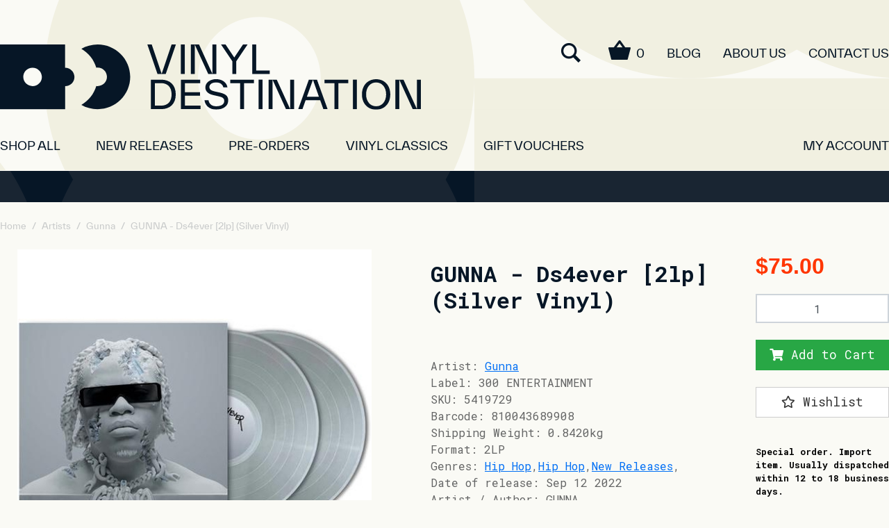

--- FILE ---
content_type: text/html; charset=utf-8
request_url: https://www.vinyldestination.com.au/gunna-ds4ever-2lp-silver-vinyl
body_size: 34793
content:
<!DOCTYPE html>
<html lang="en">
<head itemscope itemtype="http://schema.org/WebSite">
	<meta http-equiv="Content-Type" content="text/html; charset=utf-8"/>
<meta http-equiv="x-ua-compatible" content="ie=edge">
<meta name="keywords" content="GUNNA DS4EVER [2LP] (SILVER VINYL) 300 ENTERTAINMENT,Gunna,GUNNA - Ds4ever [2lp] (Silver Vinyl)"/>
<meta name="description" content="GUNNA - Ds4ever [2lp] (Silver Vinyl) - Gunna - Date of release: Sep 12 2022"/>
<meta name="viewport" content="width=device-width, initial-scale=1, shrink-to-fit=no">
<meta name="csrf-token" content="ecaff826a7012a33e788cf83c0b9a352ad4149b6,58f156e1e666b08679f6c18141cc32226ad2f052,1769064291"/>
<meta property="og:image" content="https://www.vinyldestination.com.au/assets/full/5419729.jpg?20241014081144"/>
<meta property="og:title" content="GUNNA - Ds4ever [2lp] (Silver Vinyl) - Gunna"/>
<meta property="og:site_name" content="Vinyl Destination"/>
<meta property="og:type" content="product"/>
<meta property="og:url" content="/gunna-ds4ever-2lp-silver-vinyl"/>
<meta property="og:description" content="GUNNA - Ds4ever [2lp] (Silver Vinyl) - Gunna - Date of release: Sep 12 2022"/>
<title itemprop='name'>GUNNA - Ds4ever [2lp] (Silver Vinyl) - Gunna</title>
<link rel="canonical" href="/gunna-ds4ever-2lp-silver-vinyl" itemprop="url"/>
<!-- Maropost Assets -->
<link rel="dns-prefetch preconnect" href="//assets.netostatic.com">
<link rel="dns-prefetch" href="//use.fontawesome.com">
<link rel="dns-prefetch" href="//google-analytics.com">
<link rel="stylesheet" type="text/css" href="https://use.fontawesome.com/releases/v5.7.2/css/all.css" media="all"/>
<link rel="stylesheet" type="text/css" href="https://cdn.neto.com.au/assets/neto-cdn/jquery_ui/1.12.1/jquery-ui.min.css" media="all"/>
<!-- Begin: Script 92 -->
<script src="https://js.stripe.com/v3/"></script>
<!-- End: Script 92 -->
<!-- Begin: Script 104 -->
<!-- Global site tag (gtag.js) - Google Analytics -->
<script async src="https://www.googletagmanager.com/gtag/js?id=G-P4TF78RGQ8"></script>
<script>
  window.dataLayer = window.dataLayer || [];
  function gtag(){dataLayer.push(arguments);}
  gtag('js', new Date());
    gtag('config', 'G-P4TF78RGQ8', {
      send_page_view: false
    });
</script>
<!-- End: Script 104 -->


	<link rel="preload" href="/assets/themes/vd_2022/css/app.css?1768800873" as="style">
	<link rel="preload" href="/assets/themes/vd_2022/css/style.css?1768800873" as="style">
	<link class="theme-selector" rel="stylesheet" href="/assets/themes/vd_2022/css/app.css?1768800873" media="all"/>
	<link rel="stylesheet" href="/assets/themes/vd_2022/css/style.css?1768800873" media="all"/>
	<link rel="apple-touch-icon" sizes="180x180" href="/assets/themes/vd_2022/img/favicon/apple-touch-icon.png?v=1&1768800873">
	<link rel="icon" type="image/png" sizes="32x32" href="/assets/themes/vd_2022/img/favicon/favicon-32x32.png?v=1&1768800873">
	<link rel="icon" type="image/png" sizes="16x16" href="/assets/themes/vd_2022/img/favicon/favicon-16x16.png?v=1&1768800873">
	<link rel="manifest" href="/assets/themes/vd_2022/img/favicon/site.webmanifest?v=1&1768800873">
	<link rel="mask-icon" href="/assets/themes/vd_2022/img/favicon/safari-pinned-tab.svg?v=1&1768800873" color="#5bbad5">
	<link rel="shortcut icon" href="/assets/themes/vd_2022/img/favicon/favicon.ico?v=1&1768800873">
	<meta name="apple-mobile-web-app-title" content="Vinyl Destination">
	<meta name="application-name" content="Vinyl Destination">
	<meta name="msapplication-TileColor" content="#da532c">
	<meta name="theme-color" content="#ffffff">
</head>
<body id="n_product" class="n_vd_2022">
<a href="#main-content" class="sr-only sr-only-focusable">Skip to main content</a>

<header class="wrapper-header" aria-label="Header container">
	<div class="container">

		<div class="row">

			<div class="wrapper-logo">
				<a href="https://www.vinyldestination.com.au" title="Vinyl Destination" class="logo_link">
					<img class="logo" src="/assets/themes/vd_2022/img/VinylDestination_Logo_BLK2.svg" alt="Vinyl Destination"/>
				</a>
			</div>

			<div class="menu_other_wrapper">
				<div class="menu_other">
					<div class="menu_other_item icon search_icon">
						<a href="#" class="search_icon_link">
							<img alt="Search" class="search_icon_img" src="/assets/themes/vd_2022/img/vd_header_search_icon.png" />
						</a>
						<div class="header-search">
							<form name="productsearch" method="get" action="/" role="search" aria-label="Product search">
								<input type="hidden" name="rf" value="kw"/>
								<div class="input-group">
									<input class="form-control ajax_search" value="" id="name_search" autocomplete="off" name="kw" type="search" aria-label="Input search"/>
									<div class="input-group-append">
										<button type="submit" value="Search" class="btn btn-outline-secondary" aria-label="Search site"><i class="fa fa-search" aria-hidden="true"></i></button>
									</div>
								</div>
							</form>
						</div>
					</div>
					<div class="menu_other_item icon basket_icon">
						<a href="https://www.vinyldestination.com.au/_mycart?tkn=cart&ts=1769064292707470" class="basket_icon_link" id="cartcontentsheader">
							<img alt="Cart" class="basket_icon_img" src="/assets/themes/vd_2022/img/vd_header_basket_icon.png" />
						</a>
						<a class="basket_icon_link cart_item_count" href="https://www.vinyldestination.com.au/_mycart?tkn=cart&ts=1769064292764730">
							<span rel="a2c_item_count">0</span>
						</a>
					</div>
					<div class="menu_other_item icon basket_icon_mobile">
						<a href="https://www.vinyldestination.com.au/_mycart?tkn=cart&ts=1769064292745610" class="basket_icon_link" id="cartcontentsheader">
							<img alt="Cart" class="basket_icon_img" src="/assets/themes/vd_2022/img/vd_header_basket_icon.png" />
						</a>
					</div>
					<div class="menu_other_item icon burger_icon">
						<a href="#" role="button" aria-label="menu">
							<span aria-hidden="true"></span>
							<span aria-hidden="true"></span>
							<span aria-hidden="true"></span>
						</a>
					</div>
			        <div class="menu_other_item">
									<a href="/blog">Blog</a>
								</div><div class="menu_other_item">
									<a href="/about_us">About Us</a>
								</div><div class="menu_other_item">
									<a href="/contact-us">Contact Us</a>
								</div>
					</div>
		    </div>
		</div>

		<div class="row">
			<div class="nav_overlay"></div>
			<nav class="main_nav_wrapper" role="navigation">
				<form class="d-block d-md-none" name="productsearch" method="get" action="/" role="search" aria-label="Product search">
					<input type="hidden" name="rf" value="kw"/>
					<div class="input-group">
						<input class="form-control ajax_search" value="" id="name_search-xs" autocomplete="off" name="kw" type="search" aria-label="Input search"/>
						<div class="input-group-append">
							<button type="submit" value="Search" class="btn btn-outline-secondary" aria-label="Search site"><i class="fa fa-search" aria-hidden="true"></i></button>
						</div>
					</div>
				</form>
				<ul class="main_nav mr-auto" role="navigation" aria-label="Main menu">
					<li class="nav-item ">
									<a href="https://www.vinyldestination.com.au/genres/" class="nav-link " >SHOP ALL</a>
									</li><li class="nav-item ">
									<a href="https://www.vinyldestination.com.au/new-releases/" class="nav-link " >New Releases</a>
									</li><li class="nav-item ">
									<a href="https://www.vinyldestination.com.au/pre-orders/" class="nav-link " >Pre-orders</a>
									</li><li class="nav-item ">
									<a href="https://www.vinyldestination.com.au/vinyl-classics/" class="nav-link " >Vinyl Classics</a>
									</li><li class="nav-item ">
									<a href="https://www.vinyldestination.com.au/gift-vouchers/" class="nav-link " >Gift Vouchers</a>
									</li>
					</ul>
				<ul class="main_nav main_nav_accounts" role="navigation" aria-label="Accounts menu">
					<li class="nav-item dropdown">
						<a href="https://www.vinyldestination.com.au/_myacct" role="button" class="nav-link dropdown-toggle" data-toggle="dropdown" aria-haspopup="true" aria-expanded="false" aria-label="Account dropdown"><span class="visible-lg visible-inline-lg">My Account</span></a>
						<ul class="dropdown-menu dropdown-menu-right">
							<li><a class="dropdown-item" href="https://www.vinyldestination.com.au/_myacct">Account Home</a></li>
							<li><a class="dropdown-item" href="https://www.vinyldestination.com.au/_myacct#orders">Orders</a></li>
							<li><a class="dropdown-item" href="https://www.vinyldestination.com.au/_myacct/payrec">Pay Invoices</a></li>
							<li><a class="dropdown-item" href="https://www.vinyldestination.com.au/_myacct/favourites">Reorder</a></li>
							<li><a class="dropdown-item" href="https://www.vinyldestination.com.au/_myacct/wishlist">Wishlists</a></li>
							<li><a class="dropdown-item" href="https://www.vinyldestination.com.au/_myacct/warranty">Resolution Centre</a></li>
							<li><a class="dropdown-item" href="https://www.vinyldestination.com.au/_myacct/edit_account">Edit My Details</a></li>
							<li><a class="dropdown-item" href="https://www.vinyldestination.com.au/_myacct/edit_address">Edit My Address Book</a></li>
							<li class="divider"><div class="dropdown-divider"></div></li>
							<span nloader-content-id="x3WRQ8ZHbj1zxrm9hRlasyzITVoYWppjI7NdkDwWRKk4aRuy77rwMz-AvD2G3RY79UGsf-03B6tEwCHzjdbuxA" nloader-content="[base64]" nloader-data="5H9laBaF3HVN8IAXbAh1Szzovjj1zeKA2uc_SVT3YPM"></span></ul>
					</li>
				</ul>
				<!-- <ul class="menu_other_mobile"><li><a href="/blog">Blog</a></li><li><a href="/about_us">About Us</a></li><li><a href="/contact-us">Contact Us</a></li></ul>
				-->
			</nav>
		</div>
	</div>
	<div class="blue_strip">
		<div class="container">
			<div class="row">
				
			</div>
		</div>
	</div>
</header>
<div id="main-content" class="container" role="main">
	<div class="row">

<!-- &#x5B;@acc_code@&#x5D;
&#x5B;@acc_qty_multiplier@&#x5D;
&#x5B;@access_control@&#x5D;
&#x5B;@active@&#x5D;
&#x5B;@actual_height@&#x5D;
&#x5B;@actual_length@&#x5D;
&#x5B;@actual_width@&#x5D;
&#x5B;@allow_oversell@&#x5D;
&#x5B;@approval@&#x5D;
&#x5B;@approval_mobile@&#x5D;
&#x5B;@approval_pos@&#x5D;
&#x5B;@arrival_date@&#x5D;
&#x5B;@article_id@&#x5D;(REF)
&#x5B;@artist_author@&#x5D;
&#x5B;@asset_account@&#x5D;
&#x5B;@auto_url_update@&#x5D;
&#x5B;@availability_description@&#x5D;
&#x5B;@available_preorder_quantity@&#x5D;
&#x5B;@avg_cost_price@&#x5D;
&#x5B;@barcode@&#x5D;
&#x5B;@barcode1@&#x5D;
&#x5B;@barcode2@&#x5D;
&#x5B;@barcode3@&#x5D;
&#x5B;@barcode_height@&#x5D;
&#x5B;@base_unit@&#x5D;
&#x5B;@base_unit_qty@&#x5D;
&#x5B;@blog_author@&#x5D;(REF)
&#x5B;@blog_content@&#x5D;(REF)
&#x5B;@blog_id@&#x5D;(REF)
&#x5B;@blog_subheader@&#x5D;(REF)
&#x5B;@blog_subject@&#x5D;(REF)
&#x5B;@brand@&#x5D;
&#x5B;@brochure_url@&#x5D;
&#x5B;@build_quantity@&#x5D;
&#x5B;@buy_qty@&#x5D;
&#x5B;@category_id@&#x5D;(REF)
&#x5B;@category_name@&#x5D;(REF)
&#x5B;@category_ref@&#x5D;(REF)
&#x5B;@category_subheader@&#x5D;(REF)
&#x5B;@ccat_id@&#x5D;(REF)
&#x5B;@cogs_account@&#x5D;
&#x5B;@committed_quantity@&#x5D;
&#x5B;@compat_id@&#x5D;(REF)
&#x5B;@compat_list_id@&#x5D;(REF)
&#x5B;@compatcat_description@&#x5D;(REF)
&#x5B;@compatcat_description2@&#x5D;(REF)
&#x5B;@compatcat_fullname@&#x5D;(REF)
&#x5B;@compatcat_name@&#x5D;(REF)
&#x5B;@compatcat_ref@&#x5D;(REF)
&#x5B;@content@&#x5D;(REF)
&#x5B;@content_allow_reviews@&#x5D;
&#x5B;@content_author@&#x5D;
&#x5B;@content_compatibility_code@&#x5D;
&#x5B;@content_description1@&#x5D;
&#x5B;@content_description2@&#x5D;
&#x5B;@content_description3@&#x5D;
&#x5B;@content_external_ref1@&#x5D;
&#x5B;@content_external_ref2@&#x5D;
&#x5B;@content_external_ref3@&#x5D;
&#x5B;@content_external_src@&#x5D;
&#x5B;@content_fullpath@&#x5D;
&#x5B;@content_id@&#x5D;
&#x5B;@content_label1@&#x5D;
&#x5B;@content_label2@&#x5D;
&#x5B;@content_label3@&#x5D;
&#x5B;@content_level@&#x5D;
&#x5B;@content_module@&#x5D;
&#x5B;@content_name@&#x5D;
&#x5B;@content_ref@&#x5D;
&#x5B;@content_short_description1@&#x5D;
&#x5B;@content_short_description2@&#x5D;
&#x5B;@content_short_description3@&#x5D;
&#x5B;@content_type_code@&#x5D;
&#x5B;@content_type_id@&#x5D;
&#x5B;@content_type_name@&#x5D;
&#x5B;@content_wufoo_form@&#x5D;
&#x5B;@cost@&#x5D;
&#x5B;@coupons@&#x5D;
&#x5B;@created_at@&#x5D;
&#x5B;@cubic@&#x5D;
&#x5B;@current_id@&#x5D;
&#x5B;@current_sku@&#x5D;
&#x5B;@custom_label@&#x5D;
&#x5B;@date_created@&#x5D;
&#x5B;@date_posted@&#x5D;
&#x5B;@date_updated@&#x5D;(REF)
&#x5B;@default_purchase_price@&#x5D;
&#x5B;@default_restock_quantity@&#x5D;
&#x5B;@delivery_time@&#x5D;
&#x5B;@description@&#x5D;
&#x5B;@description2@&#x5D;(REF)
&#x5B;@display_template@&#x5D;
&#x5B;@dropshipper@&#x5D;
&#x5B;@ebay_description@&#x5D;
&#x5B;@ebay_product_detail@&#x5D;
&#x5B;@ebay_quantity@&#x5D;
&#x5B;@editable_bundle@&#x5D;
&#x5B;@expense_acc@&#x5D;
&#x5B;@external_ref@&#x5D;(REF)
&#x5B;@extra@&#x5D;
&#x5B;@featured@&#x5D;
&#x5B;@features@&#x5D;
&#x5B;@filter1@&#x5D;
&#x5B;@filter2@&#x5D;
&#x5B;@filter3@&#x5D;
&#x5B;@filter4@&#x5D;
&#x5B;@filter5@&#x5D;
&#x5B;@filter6@&#x5D;
&#x5B;@filter7@&#x5D;
&#x5B;@filter8@&#x5D;
&#x5B;@filter9@&#x5D;
&#x5B;@format@&#x5D;
&#x5B;@free_gifts@&#x5D;
&#x5B;@gp_restriction@&#x5D;
&#x5B;@group_name@&#x5D;
&#x5B;@handling_time@&#x5D;
&#x5B;@has_child@&#x5D;
&#x5B;@has_components@&#x5D;
&#x5B;@has_from_price@&#x5D;
&#x5B;@has_mlp@&#x5D;
&#x5B;@has_variants@&#x5D;
&#x5B;@height@&#x5D;
&#x5B;@hs_tariff_number@&#x5D;
&#x5B;@id@&#x5D;(REF)
&#x5B;@image_url@&#x5D;
&#x5B;@image_url_check_days@&#x5D;
&#x5B;@imgupd_date@&#x5D;
&#x5B;@in_display_page@&#x5D;
&#x5B;@in_transit_quantity@&#x5D;
&#x5B;@income_account@&#x5D;
&#x5B;@incoming_quantity@&#x5D;
&#x5B;@inpromo@&#x5D;
&#x5B;@instock@&#x5D;
&#x5B;@internal_note@&#x5D;
&#x5B;@inventory_id@&#x5D;
&#x5B;@is_au_gst_exempted@&#x5D;
&#x5B;@is_bought@&#x5D;
&#x5B;@is_inventoried@&#x5D;
&#x5B;@is_kit@&#x5D;
&#x5B;@is_neto_utility@&#x5D;
&#x5B;@is_nz_gst_exempted@&#x5D;
&#x5B;@is_sold@&#x5D;
&#x5B;@itm_gp_id@&#x5D;
&#x5B;@itm_sortorder@&#x5D;
&#x5B;@itm_sortorder2@&#x5D;
&#x5B;@itm_subtype@&#x5D;
&#x5B;@job_id@&#x5D;
&#x5B;@keywords@&#x5D;
&#x5B;@length@&#x5D;
&#x5B;@limited_stock@&#x5D;
&#x5B;@manufacturer_model@&#x5D;
&#x5B;@max_qty@&#x5D;
&#x5B;@min_qty@&#x5D;
&#x5B;@misc1@&#x5D;
&#x5B;@misc10@&#x5D;
&#x5B;@misc11@&#x5D;
&#x5B;@misc12@&#x5D;
&#x5B;@misc13@&#x5D;
&#x5B;@misc14@&#x5D;
&#x5B;@misc15@&#x5D;
&#x5B;@misc16@&#x5D;
&#x5B;@misc17@&#x5D;
&#x5B;@misc18@&#x5D;
&#x5B;@misc19@&#x5D;
&#x5B;@misc1_name@&#x5D;
&#x5B;@misc2@&#x5D;
&#x5B;@misc20@&#x5D;
&#x5B;@misc21@&#x5D;
&#x5B;@misc22@&#x5D;
&#x5B;@misc23@&#x5D;
&#x5B;@misc24@&#x5D;
&#x5B;@misc25@&#x5D;
&#x5B;@misc26@&#x5D;
&#x5B;@misc27@&#x5D;
&#x5B;@misc28@&#x5D;
&#x5B;@misc29@&#x5D;
&#x5B;@misc3@&#x5D;
&#x5B;@misc30@&#x5D;
&#x5B;@misc31@&#x5D;
&#x5B;@misc32@&#x5D;
&#x5B;@misc33@&#x5D;
&#x5B;@misc34@&#x5D;
&#x5B;@misc35@&#x5D;
&#x5B;@misc36@&#x5D;
&#x5B;@misc37@&#x5D;
&#x5B;@misc38@&#x5D;
&#x5B;@misc39@&#x5D;
&#x5B;@misc4@&#x5D;
&#x5B;@misc40@&#x5D;
&#x5B;@misc41@&#x5D;
&#x5B;@misc42@&#x5D;
&#x5B;@misc43@&#x5D;
&#x5B;@misc44@&#x5D;
&#x5B;@misc45@&#x5D;
&#x5B;@misc46@&#x5D;
&#x5B;@misc47@&#x5D;
&#x5B;@misc48@&#x5D;
&#x5B;@misc49@&#x5D;
&#x5B;@misc5@&#x5D;
&#x5B;@misc50@&#x5D;
&#x5B;@misc51@&#x5D;
&#x5B;@misc52@&#x5D;
&#x5B;@misc53@&#x5D;
&#x5B;@misc54@&#x5D;
&#x5B;@misc55@&#x5D;
&#x5B;@misc56@&#x5D;
&#x5B;@misc57@&#x5D;
&#x5B;@misc58@&#x5D;
&#x5B;@misc59@&#x5D;
&#x5B;@misc6@&#x5D;
&#x5B;@misc60@&#x5D;
&#x5B;@misc61@&#x5D;
&#x5B;@misc62@&#x5D;
&#x5B;@misc63@&#x5D;
&#x5B;@misc64@&#x5D;
&#x5B;@misc65@&#x5D;
&#x5B;@misc66@&#x5D;
&#x5B;@misc67@&#x5D;
&#x5B;@misc68@&#x5D;
&#x5B;@misc69@&#x5D;
&#x5B;@misc7@&#x5D;
&#x5B;@misc70@&#x5D;
&#x5B;@misc71@&#x5D;
&#x5B;@misc72@&#x5D;
&#x5B;@misc73@&#x5D;
&#x5B;@misc74@&#x5D;
&#x5B;@misc8@&#x5D;
&#x5B;@misc9@&#x5D;
&#x5B;@mlp_price@&#x5D;
&#x5B;@model@&#x5D;
&#x5B;@monthly_spent@&#x5D;
&#x5B;@multiplier_qty@&#x5D;
&#x5B;@multiplier_qty_start@&#x5D;
&#x5B;@name@&#x5D;
&#x5B;@no_shipping@&#x5D;
&#x5B;@notax@&#x5D;
&#x5B;@origin_country@&#x5D;
&#x5B;@page_content@&#x5D;(REF)
&#x5B;@page_editor@&#x5D;(REF)
&#x5B;@page_header@&#x5D;(REF)
&#x5B;@page_id@&#x5D;(REF)
&#x5B;@page_index@&#x5D;(REF)
&#x5B;@page_subheader@&#x5D;(REF)
&#x5B;@parent_ccat_id@&#x5D;(REF)
&#x5B;@parent_content_id@&#x5D;
&#x5B;@parent_id@&#x5D;(REF)
&#x5B;@parent_inventory_id@&#x5D;
&#x5B;@parent_sku@&#x5D;
&#x5B;@pick_priority@&#x5D;
&#x5B;@pick_scan_qty@&#x5D;
&#x5B;@pick_zone@&#x5D;
&#x5B;@preorder@&#x5D;
&#x5B;@preorder_date@&#x5D;
&#x5B;@preorder_quantity@&#x5D;
&#x5B;@price@&#x5D;
&#x5B;@primary_suppliers_id@&#x5D;
&#x5B;@primary_warehouse_id@&#x5D;
&#x5B;@print_label@&#x5D;
&#x5B;@product_id@&#x5D;
&#x5B;@product_subtype@&#x5D;
&#x5B;@product_type@&#x5D;
&#x5B;@product_url@&#x5D;
&#x5B;@promo_end@&#x5D;
&#x5B;@promo_id@&#x5D;
&#x5B;@promo_price@&#x5D;
&#x5B;@promo_save@&#x5D;
&#x5B;@promo_start@&#x5D;
&#x5B;@purchase_taxcode@&#x5D;
&#x5B;@quantity_sold@&#x5D;
&#x5B;@rating@&#x5D;
&#x5B;@rating_decimal@&#x5D;
&#x5B;@rating_round_half@&#x5D;
&#x5B;@ref@&#x5D;
&#x5B;@regen_url@&#x5D;
&#x5B;@rental_only@&#x5D;
&#x5B;@reorder_quantity@&#x5D;
&#x5B;@repeat_type@&#x5D;
&#x5B;@req_pack@&#x5D;
&#x5B;@restock_quantity@&#x5D;
&#x5B;@restock_warning_level@&#x5D;
&#x5B;@retail@&#x5D;
&#x5B;@reviews@&#x5D;
&#x5B;@sales_commission_percent@&#x5D;
&#x5B;@save@&#x5D;
&#x5B;@save_price@&#x5D;
&#x5B;@sell_qty@&#x5D;
&#x5B;@serial_tracking@&#x5D;
&#x5B;@service_level@&#x5D;
&#x5B;@service_only@&#x5D;
&#x5B;@sh_type_id@&#x5D;
&#x5B;@shipping@&#x5D;
&#x5B;@shipping_cost@&#x5D;
&#x5B;@short_description@&#x5D;
&#x5B;@single_price@&#x5D;
&#x5B;@sku@&#x5D;
&#x5B;@sortorder@&#x5D;
&#x5B;@specifications@&#x5D;
&#x5B;@split_for_picking@&#x5D;
&#x5B;@start_date@&#x5D;
&#x5B;@status@&#x5D;
&#x5B;@stock_managed@&#x5D;
&#x5B;@stockpriceupd_date@&#x5D;
&#x5B;@store_price@&#x5D;
&#x5B;@store_quantity@&#x5D;
&#x5B;@subtitle@&#x5D;
&#x5B;@supplier@&#x5D;
&#x5B;@supplier_code@&#x5D;
&#x5B;@supplier_product_name@&#x5D;
&#x5B;@swatch@&#x5D;
&#x5B;@tax_category@&#x5D;
&#x5B;@tax_inc@&#x5D;
&#x5B;@templatebody@&#x5D;
&#x5B;@templatefoot@&#x5D;
&#x5B;@templatehead@&#x5D;
&#x5B;@templatesearch@&#x5D;
&#x5B;@thumb@&#x5D;(CODE)
&#x5B;@thumb_1@&#x5D;(CODE)
&#x5B;@thumb_10@&#x5D;(CODE)
&#x5B;@thumb_2@&#x5D;(CODE)
&#x5B;@thumb_3@&#x5D;(CODE)
&#x5B;@thumb_4@&#x5D;(CODE)
&#x5B;@thumb_5@&#x5D;(CODE)
&#x5B;@thumb_6@&#x5D;(CODE)
&#x5B;@thumb_7@&#x5D;(CODE)
&#x5B;@thumb_8@&#x5D;(CODE)
&#x5B;@thumb_9@&#x5D;(CODE)
&#x5B;@thumb_content_type_id@&#x5D;
&#x5B;@timestamp@&#x5D;
&#x5B;@title@&#x5D;(REF)
&#x5B;@tnc@&#x5D;
&#x5B;@type@&#x5D;
&#x5B;@unit@&#x5D;
&#x5B;@update_bundle_price@&#x5D;
&#x5B;@url@&#x5D;(CODE)
&#x5B;@visible@&#x5D;
&#x5B;@warranty@&#x5D;
&#x5B;@weight@&#x5D;
&#x5B;@width@&#x5D;
 -->



<nav aria-label="breadcrumb">
			<ol class="breadcrumb" itemscope itemtype="http://schema.org/BreadcrumbList">
				<li class="breadcrumb-item" itemprop="itemListElement" itemscope itemtype="http://schema.org/ListItem">
					<a href="https://www.vinyldestination.com.au" itemprop="item"><span itemprop="name">Home</span></a>
					<meta itemprop="position" content="0" />
				</li>
				<li class="breadcrumb-item" itemprop="itemListElement" itemscope itemtype="http://schema.org/ListItem">
					<a href="/brand" itemprop="item"><span itemprop="name">Artists</span></a>
					<meta itemprop="position" content="1" />
				</li>
				<li class="breadcrumb-item" itemprop="itemListElement" itemscope itemtype="http://schema.org/ListItem">
					<a href="https://www.vinyldestination.com.au/brand/gunna/" itemprop="item"><span itemprop="name">Gunna</span></a>
					<meta itemprop="position" content="2" />
				</li>
				<li class="breadcrumb-item" itemprop="itemListElement" itemscope itemtype="http://schema.org/ListItem">
					<a href="https://www.vinyldestination.com.au/gunna-ds4ever-2lp-silver-vinyl" itemprop="item"><span itemprop="name">GUNNA - Ds4ever [2lp] (Silver Vinyl)</span></a>
					<meta itemprop="position" content="3" />
				</li><!-- <li class="breadcrumb-item" itemprop="itemListElement" itemscope itemtype="http://schema.org/ListItem">
					<a href="/genres/" itemprop="item"><span itemprop="name">SHOP ALL</span></a>
					<meta itemprop="position" content="1" />
				</li> --><!-- <li class="breadcrumb-item" itemprop="itemListElement" itemscope itemtype="http://schema.org/ListItem">
					<a href="/genres/hip-hop/" itemprop="item"><span itemprop="name">Hip Hop</span></a>
					<meta itemprop="position" content="2" />
				</li> --><!-- <li class="breadcrumb-item" itemprop="itemListElement" itemscope itemtype="http://schema.org/ListItem">
					<a href="/gunna-ds4ever-2lp-silver-vinyl" itemprop="item"><span itemprop="name">GUNNA - Ds4ever [2lp] (Silver Vinyl)</span></a>
					<meta itemprop="position" content="3" />
				</li> --></ol>
		</nav>

<div class="product_detail" itemscope itemtype="http://schema.org/Product">

		<div class="product_detail_inner">

			<section class="product_detail_images" role="contentinfo" aria-label="Product images">
				<!-- images template -->
				<div id="_jstl__images"><input type="hidden" id="_jstl__images_k0" value="template"/><input type="hidden" id="_jstl__images_v0" value="aW1hZ2Vz"/><input type="hidden" id="_jstl__images_k1" value="type"/><input type="hidden" id="_jstl__images_v1" value="aXRlbQ"/><input type="hidden" id="_jstl__images_k2" value="onreload"/><input type="hidden" id="_jstl__images_v2" value=""/><input type="hidden" id="_jstl__images_k3" value="content_id"/><input type="hidden" id="_jstl__images_v3" value="61199"/><input type="hidden" id="_jstl__images_k4" value="sku"/><input type="hidden" id="_jstl__images_v4" value="5419729"/><input type="hidden" id="_jstl__images_k5" value="preview"/><input type="hidden" id="_jstl__images_v5" value="y"/><div id="_jstl__images_r"><div class="main_image">
	<img src="/assets/thumbL/5419729.jpg?20241014081144" rel="itmimg5419729" alt="Product main image" itemprop="image">
</div>

</div></div>
			</section>

			<section class="product_detail_info" role="contentinfo" aria-label="Products information">

				<div class="product_detail_info_main">
					<!-- <div id="_jstl__header"><input type="hidden" id="_jstl__header_k0" value="template"/><input type="hidden" id="_jstl__header_v0" value="aGVhZGVy"/><input type="hidden" id="_jstl__header_k1" value="type"/><input type="hidden" id="_jstl__header_v1" value="aXRlbQ"/><input type="hidden" id="_jstl__header_k2" value="preview"/><input type="hidden" id="_jstl__header_v2" value="y"/><input type="hidden" id="_jstl__header_k3" value="sku"/><input type="hidden" id="_jstl__header_v3" value="5419729"/><input type="hidden" id="_jstl__header_k4" value="content_id"/><input type="hidden" id="_jstl__header_v4" value="61199"/><input type="hidden" id="_jstl__header_k5" value="onreload"/><input type="hidden" id="_jstl__header_v5" value=""/><div id="_jstl__header_r"><div class="row">
	<meta itemprop="itemCondition" content="NewCondition">
	<meta itemprop="brand" content="Gunna"/>
	<meta itemprop="sku" content="5419729"/>
	<div class="wrapper-product-title col-sm-8">
		<h1 itemprop="name" aria-label="Product Name">
			GUNNA - Ds4ever [2lp] (Silver Vinyl)
		</h1>
		<h3 class="text-muted" role="heading" aria-label="Product Subtitle">300 ENTERTAINMENT</h3>
		<p><a href="https://www.vinyldestination.com.au/brand/gunna/">Gunna</a></p>

		<div id="_jstl__reviews"><input type="hidden" id="_jstl__reviews_k0" value="template"/><input type="hidden" id="_jstl__reviews_v0" value="cmV2aWV3cw"/><input type="hidden" id="_jstl__reviews_k1" value="type"/><input type="hidden" id="_jstl__reviews_v1" value="aXRlbQ"/><input type="hidden" id="_jstl__reviews_k2" value="onreload"/><input type="hidden" id="_jstl__reviews_v2" value=""/><input type="hidden" id="_jstl__reviews_k3" value="content_id"/><input type="hidden" id="_jstl__reviews_v3" value="61199"/><input type="hidden" id="_jstl__reviews_k4" value="sku"/><input type="hidden" id="_jstl__reviews_v4" value="5419729"/><div id="_jstl__reviews_r"></div></div>

		<div class="dropdown">
			<button class="btn btn-outline-secondary btn-sm dropdown-toggle" type="button" id="dropdownMenu5419729" data-toggle="dropdown" aria-controls="shareDropdown5419729" aria-label="Share product">
				Share: <i class="fab fa-facebook text-facebook" aria-hidden="true"></i>
				<i class="fab fa-twitter text-twitter" aria-hidden="true"></i>
				<i class="fab fa-pinterest text-pinterest" aria-hidden="true"></i>
				<span class="caret"></span>
			</button>
			<ul id="shareDropdown5419729" class="dropdown-menu" aria-labelledby="dropdownMenu5419729">
				<li><a class="dropdown-item js-social-share" href="//www.facebook.com/sharer/sharer.php?u=https%3A%2F%2Fwww.vinyldestination.com.au%2Fgunna-ds4ever-2lp-silver-vinyl"><i class="fab fa-facebook text-facebook" aria-hidden="true"></i> Facebook</a></li>
				<li><a class="dropdown-item js-social-share" href="//twitter.com/intent/tweet/?text=GUNNA%20-%20Ds4ever%20%5B2lp%5D%20%28Silver%20Vinyl%29&amp;url=https%3A%2F%2Fwww.vinyldestination.com.au%2Fgunna-ds4ever-2lp-silver-vinyl"><i class="fab fa-twitter text-twitter" aria-hidden="true"></i> Twitter</a></li>
				<li><a class="dropdown-item js-social-share" href="//www.pinterest.com/pin/create/button/?url=https%3A%2F%2Fwww.vinyldestination.com.au%2Fgunna-ds4ever-2lp-silver-vinyl&amp;media=https%3A%2F%2Fwww.vinyldestination.com.au%2Fassets%2Ffull%2F5419729.jpg%3F20241014081144&amp;description=GUNNA%20-%20Ds4ever%20%5B2lp%5D%20%28Silver%20Vinyl%29"><i class="fab fa-pinterest text-pinterest" aria-hidden="true"></i> Pinterest</a></li>
			</ul>
		</div>
	</div>
	<div itemprop="offers" itemscope itemtype="http://schema.org/Offer" class="wrapper-pricing col-sm-4">
			<link itemprop="url" href="https://www.vinyldestination.com.au/gunna-ds4ever-2lp-silver-vinyl"/>
			<meta itemprop="priceCurrency" content="AUD">
			<div class="h1" itemprop="price" content="75" aria-label="Store Price">
					$75.00
				</div>
				
			<span itemprop="availability" content="http://schema.org/InStock" class="badge badge-success">In Stock</span>
			<div class="availability_description">
					Special order. Import item. Usually dispatched within 12 to 18 business days.
				</div>
			</div>
	</div></div></div> -->
					<meta itemprop="itemCondition" content="NewCondition">
					<meta itemprop="brand" content="Gunna"/>
					<meta itemprop="sku" content="5419729"/>

					<h1 class="heading_mobile" itemprop="name" aria-label="Product Name">
						GUNNA - Ds4ever [2lp] (Silver Vinyl)
					</h1>

					<div class="product_detail_info_aside">

						<div itemprop="offers" itemscope itemtype="http://schema.org/Offer" class="offers">
							<link itemprop="url" href="https://www.vinyldestination.com.au/gunna-ds4ever-2lp-silver-vinyl"/>
							<meta itemprop="priceCurrency" content="AUD">

							<div style="display:none;" itemprop="shippingDetails" itemscope itemtype="http://schema.org/OfferShippingDetails">

								<div itemprop="deliveryTime" itemscope itemtype="http://schema.org/ShippingDeliveryTime">
									<div itemprop="handlingTime" itemscope itemtype="http://schema.org/QuantitativeValue">
										<meta itemprop="minValue" content="1">
										<meta itemprop="maxValue" content="28">
										<meta itemprop="unitCode" content="d">
									</div>
									<div itemprop="transitTime" itemscope itemtype="http://schema.org/QuantitativeValue">
										<meta itemprop="minValue" content="1">
										<meta itemprop="maxValue" content="28">
										<meta itemprop="unitCode" content="d">
									</div>
								</div>

								<div itemprop="shippingRate" itemscope itemtype="http://schema.org/MonetaryAmount">
									<meta itemprop="maxValue" content="20.00">
									<meta itemprop="currency" content="AUD">
								</div>

								<div itemprop="shippingDestination" itemscope itemtype="http://schema.org/DefinedRegion">
									<meta itemprop="addressCountry" content="AU">
								</div>

							</div>

							<div class="product_price" itemprop="price" content="75" aria-label="Product Price">
								$75.00
							</div>

							<form class="buying_options" autocomplete="off" role="form" aria-label="Product purchase form">
								<input type="hidden" id="model5419729" name="model" value="GUNNA - Ds4ever [2lp] (Silver Vinyl)">
								<input type="hidden" id="thumb5419729" name="thumb" value="/assets/thumb/5419729.jpg?20241014081144">
								<input type="hidden" id="sku5419729" name="sku" value="5419729">
								<div class="buying_options_add_to_cart">
									<div class="add_to_cart_quantity">
										<label class="sr-only" for="qty5419729">GUNNA - Ds4ever [2lp] (Silver Vinyl) quantity field</label>
										<input type="number" min="0" class="form-control qty form-control-lg" id="qty5419729" name="qty" aria-label="GUNNA - Ds4ever [2lp] (Silver Vinyl) quantity field" value="1" size="2"/>
									</div>
									<div class="add_to_cart">
										<button type="button" title="Add GUNNA - Ds4ever [2lp] (Silver Vinyl) to Cart" class="addtocart btn btn-success btn-block btn-lg btn-ajax-loads" data-loading-text="<i class='fa fa-spinner fa-spin' style='font-size: 14px'></i>" rel="5419729"><i class="fa fa-shopping-cart icon-white" aria-hidden="true"></i> Add to Cart</button>
										</div>
								</div>
								<div class="add_to_wishlist">
									<div class="product-wishlist">
											<span nloader-content-id="L7qY2kfAxlIXEXqPYkMab0H6Qa1gCEh2059MMxJA3Hso5eZjGOKU_hBLsoE9-R0ye2CA6Q-dAf9KSf1zEF28Zw" nloader-content="[base64]" nloader-data="[base64]"></span>
										</div>
									</div>
							</form>

							<div class="offers_info">
								<div class="offers_info_pricing">
									</div>

								<div class="offers_info_descriptions">
									<div class="availability_description">
											Special order. Import item. Usually dispatched within 12 to 18 business days.
										</div>
									<meta itemprop="availability" content="http://schema.org/InStock" />
									</div>
								
								
								</div>
						</div>
						<div class="social_icons">
							<div class="social_icons_label">Share:</div>
							<div class="social_icons_images">
								<a class="facebook js-social-share" href="//www.facebook.com/sharer/sharer.php?u=https%3A%2F%2Fwww.vinyldestination.com.au%2Fgunna-ds4ever-2lp-silver-vinyl"><span class="sr-only">Facebook</span></a>
								<a class="twitter js-social-share" href="//twitter.com/intent/tweet/?text=GUNNA%20-%20Ds4ever%20%5B2lp%5D%20%28Silver%20Vinyl%29&amp;url=https%3A%2F%2Fwww.vinyldestination.com.au%2Fgunna-ds4ever-2lp-silver-vinyl"><span class="sr-only">Twitter</span></a>
							</div>
						</div>

					</div>

					<h1 class="heading_desktop" itemprop="name" aria-label="Product Name">
						GUNNA - Ds4ever [2lp] (Silver Vinyl)
					</h1>

					<div class="product_detail_specifications">
						<div>
							<span>Artist:</span>
							<a href="https://www.vinyldestination.com.au/brand/gunna/">Gunna</a>
						</div>
						<div>
							<span>Label:</span> 300 ENTERTAINMENT
						</div>
						<div>
							<span>SKU:</span> 5419729
						</div>
						<div>
							<span>Barcode:</span> 810043689908
						</div>
						<div>
							<span>Shipping Weight:</span> 0.8420kg
						</div>
						<div>
							<span>Format:</span> 2LP
						</div>
						<div>
							<span>Genres:</span>
							<a href="https://www.vinyldestination.com.au/genres/hip-hop/">Hip Hop</a>,<a href="https://www.vinyldestination.com.au/hip-hop/">Hip Hop</a>,<a href="https://www.vinyldestination.com.au/new-releases/">New Releases</a>,
						</div>
						<div>
							Date of release: Sep 12 2022
						</div>


						<div>
							<span>Artist / Author:</span> GUNNA
						</div>
						<div>
							<span>Shipping Weight:</span> 0.8420kg
						</div>
						</div>

					<div class="product_detail_description">
						<p>Double vinyl LP pressing. DS4Ever is the third studio album by rapper Gunna. The album features guest appearances from Future, Young Thug, 21 Savage, Drake, Kodak Black, Chl÷e, Lil Baby, G Herbo, Nechie, Yung Bleu, Chris Brown, and Roddy Ricch.</p><table class="tracklisting"><caption class="trax-header"><strong>Tracklisting:</strong></caption><tr><td colspan="2" class="disc-header-td"><strong><span class="disc-header-span">Side 1 : Private Island                                                                                                                                                                                                                                                 </span></strong></td></tr><tr><td><table><tr><td>1.</td><td>Private Island                                                                                                                                                                                                                                                 </td></tr><tr><td>2.</td><td>Pushin P (Feat. Young Thug)  - By Gunna & Future                                                                                                                                                                                                               </td></tr><tr><td>3.</td><td>Poochie Gown                                                                                                                                                                                                                                                   </td></tr><tr><td>4.</td><td>Mop (Feat. Young Thug)                                                                                                                                                                                                                                         </td></tr><tr><td>5.</td><td>Thought I Was Playing  - By Gunna & 21 Savage                                                                                                                                                                                                                  </td></tr></table></td></tr><tr><td colspan="2" class="disc-header-td"><strong><span class="disc-header-span">Side 2 : P Power (Feat. Drake)                                                                                                                                                                                                                                          </span></strong></td></tr><tr><td><table><tr><td>1.</td><td>P Power (Feat. Drake)                                                                                                                                                                                                                                          </td></tr><tr><td>2.</td><td>How You Did That (Feat. Kodak Black)                                                                                                                                                                                                                           </td></tr><tr><td>3.</td><td>Alotta Cake                                                                                                                                                                                                                                                    </td></tr><tr><td>4.</td><td>Livin Wild                                                                                                                                                                                                                                                     </td></tr><tr><td>5.</td><td>You & Me  - By Gunna & Chl÷e                                                                                                                                                                                                                                   </td></tr><tr><td>6.</td><td>South To West                                                                                                                                                                                                                                                  </td></tr><tr><td>7.</td><td>25k Jacket (Feat. Lil Baby)                                                                                                                                                                                                                                    </td></tr></table></td></tr><tr><td colspan="2" class="disc-header-td"><strong><span class="disc-header-span">Side 3 : Too Easy  - By Gunna & Future                                                                                                                                                                                                                                  </span></strong></td></tr><tr><td><table><tr><td>1.</td><td>Too Easy  - By Gunna & Future                                                                                                                                                                                                                                  </td></tr><tr><td>2.</td><td>Idk That Bitch (Feat. G Herbo)                                                                                                                                                                                                                                 </td></tr><tr><td>3.</td><td>Flooded                                                                                                                                                                                                                                                        </td></tr><tr><td>4.</td><td>Life Of Sin (Feat. Nechie)                                                                                                                                                                                                                                     </td></tr></table></td></tr><tr><td colspan="2" class="disc-header-td"><strong><span class="disc-header-span">Side 4 : Die Alone (Feat. Yung Bleu)  - By Gunna & Chris Brown                                                                                                                                                                                                          </span></strong></td></tr><tr><td><table><tr><td>1.</td><td>Die Alone (Feat. Yung Bleu)  - By Gunna & Chris Brown                                                                                                                                                                                                          </td></tr><tr><td>2.</td><td>Missing Me                                                                                                                                                                                                                                                     </td></tr><tr><td>3.</td><td>So Far Ahead > Empire                                                                                                                                                                                                                                          </td></tr><tr><td>4.</td><td>Too Easy (Remix) [feat. Future & Roddy Ricch]                                                                                                                                                                                                                  </td></tr></table></td></tr></table><p>Vinyl release of Gunna - Ds4ever [2lp] (Silver Vinyl). Released through 300 ENTERTAINMENT and available on 2LP.</p>
						</div>

					</div>

			</section>

		</div>

		<div class="related_content">

			<div class="page_section">
							<div class="page_section_heading">
								<h2>More From This Artist</h2>
								</div>
						</div>
						<section class="product_grid" aria-label="More products from artist Gunna"><article class="product" role="article" aria-label="Product" itemscope itemtype="http://schema.org/Product">
	<meta itemprop="brand" content="Gunna"/>
	<meta itemprop="mpn" content="5538225"/>
	<a href="https://www.vinyldestination.com.au/gunna-one-of-wun" class="product_thumbnail">
		<img src="/assets/thumb/5538225.jpg?20241023134150" itemprop="image" class="product_thumbnail_image thumbnail" alt="GUNNA - One Of Wun" rel="itmimg5538225">
	</a>
	<div class="product_info">
		<meta itemprop="name" content="GUNNA - One Of Wun">
		<a href="https://www.vinyldestination.com.au/gunna-one-of-wun" class="product_title" title="GUNNA - One Of Wun">
			GUNNA - One Of Wun
		</a>
		<div class="product_pricing" itemprop="offers" itemscope itemtype="http://schema.org/Offer" aria-label="GUNNA - One Of Wun price">
			<meta itemprop="priceCurrency" content="AUD">
			<span class="product_pricing_price" itemprop="price" content="143">$143.00</span>
			<meta itemprop="availability" content="http://schema.org/InStock">
			</div>
		<div class="product_links">
			<span class="in_stock">1</span>
			<div class="product_links_detail">
				<a href="https://www.vinyldestination.com.au/gunna-one-of-wun" title="GUNNA - One Of Wun">more info</a>
			</div>
		</div>
		<!-- Begin: Script 104 -->
<div
    class="ga4-product"
    data-id="5538225"
    data-name="GUNNA - One Of Wun"
    data-index="1"
    data-listname=""
    data-affiliation="Vinyl Destination"
    data-brand="Gunna"
    data-category=""
    data-price="143"
    data-currency="AUD"
    data-url="https://www.vinyldestination.com.au/gunna-one-of-wun"
>
</div>
<!-- End: Script 104 -->
</div>
</article>
</section>
			
		</div>
		
	</div>
</div>
</div>
<footer class="wrapper-footer">
	<div class="container">
		<div class="row">
			<nav class="footer_nav" aria-label="Footer menu">
				<div class="footer_list">
								<ul>
									<li><h4>Service</h4></li>
									<li><a href="/_myacct">My Account</a></li><li><a href="/_myacct/nr_track_order">Track Order</a></li><li><a href="/_myacct/warranty">Resolution Centre</a></li><li><a href="/faq">FAQ</a></li><li><a href="/gift-vouchers/">Gift Vouchers</a></li>
								</ul>
							</div><div class="footer_list">
								<ul>
									<li><h4>About</h4></li>
									<li><a href="/about_us">About</a></li><li><a href="/blog">Blog</a></li><li><a href="/contact-us">Contact</a></li><li><a href="/page/buying-guide/">Buying Guide</a></li><li><a href="/brand">Artists</a></li><li><a href="/genre_list">Genres</a></li>
								</ul>
							</div><div class="footer_list">
								<ul>
									<li><h4>Information</h4></li>
									<li><a href="/terms_of_use">Terms of Use</a></li><li><a href="/privacy_policy">Privacy Policy</a></li><li><a href="/returns_policy">Returns Policy</a></li>
								</ul>
							</div>
				</nav>
			<div class="subscribe_form_wrapper">
				<h4>Subscribe to our newsletter</h4>
					<form method="post" action="https://www.vinyldestination.com.au/subscribe" aria-label="Newsletter subscribe form" class="subscribe_form">
						<input type="hidden" name="list_id" value="1">
						<input type="hidden" name="opt_in" value="y">
						<input type="hidden" name="inp-submit" value="y" />
						<input type="hidden" name="inp-opt_in" value="y" />
						<div class="input-group">
							<input name="inp-email" class="form-control" type="email" value="" placeholder="Email address" required aria-label="Email Address"/>
							<div class="input-group-append"><input class="btn btn-outline-secondary" type="submit" value="Subscribe" data-loading-text="<i class='fa fa-spinner fa-spin' style='font-size: 14px'></i>"/></div>
						</div>
						<div class="checkbox subscribe_form_terms">
							<label>
								<input type="checkbox" value="y" class="terms_box" checked="checked" required/>
								I have read and agree to
								<a href="#" data-toggle="modal" data-target="#termsModal">Terms &amp; Conditions</a> and
								<a href="#" data-toggle="modal" data-target="#privacyModal">Privacy Policy</a>.
							</label>
						</div>
					</form>
				<div class="social_wrapper">
					<div class="social_label"><h4>Follow:</h4></div>
					<div class="social_icons" itemscope itemtype="http://schema.org/Organization" role="contentinfo" aria-label="Social media">
						<meta itemprop="url" content="https://www.vinyldestination.com.au"/>
						<meta itemprop="logo" content="https://www.vinyldestination.com.au/assets/website_logo.png"/>
						<meta itemprop="name" content="Vinyl Destination"/>
						<span class="social_icon social_email d-none"><a href="https://www.vinyldestination.com.au/contact-us" target="_blank" title="Email us" rel="noopener" aria-label="Email us"><i class="fa fa-envelope" aria-hidden="true"></i></a></span>
						<span class="social_icon social_facebook"><a itemprop="sameAs" href="https://www.facebook.com/vinyldestination.com.au" target="_blank" title="Vinyl Destination on Facebook" rel="noopener"><!-- <i class="fab fa-facebook text-facebook" aria-hidden="true"></i> --><span class="sr-only">Facebook</span></a></span>
						<span class="social_icon social_twitter"><a itemprop="sameAs" href="https://twitter.com/Vinyl_Dest" target="_blank" title="Vinyl Destination on Twitter" rel="noopener"><!-- <i class="fab fa-twitter text-twitter" aria-hidden="true"></i> --><span class="sr-only">Twitter</span></a></span>
						</div>
				</div>
			</div>
		</div>
		<div class="row last_row">
			<div class="payment_icons_wrapper">
				<div class="payment_icons"></div>
			</div>
			<div class="copyright_notice_wrapper">
				<p class="copyright_notice" data-test-id="address">
					Copyright &copy; 2014 - 2026 Vinyl Destination<br>
					ABN: 9 901 348 699<br><a class="obsf_addy" href="mailto:&#105;&#110;&#102;&#111;&#64;&#118;&#105;&#110;&#121;&#108;&#100;&#101;&#115;&#116;&#105;&#110;&#97;&#116;&#105;&#111;&#110;&#46;&#99;&#111;&#109;&#46;&#97;&#117;">&#117;&#97;&#46;&#109;&#111;&#99;&#46;&#110;&#111;&#105;&#116;&#97;&#110;&#105;&#116;&#115;&#101;&#100;&#108;&#121;&#110;&#105;&#118;&#64;&#111;&#102;&#110;&#105;</a><br>
					</p>
			</div>
		</div>
	</div>
</footer>
<div class="modal fade" id="termsModal">
	<div class="modal-dialog modal-lg">
		<div class="modal-content">
			<div class="modal-header">
				<h4 class="modal-title">Terms &amp; Conditions</h4>
				<button type="button" class="close" data-dismiss="modal" aria-label="Close"><span aria-hidden="true">&times;</span></button>
			</div>
			<div class="modal-body"><h2>PLEASE NOTE THE FOLLOWING IMPORTANT INFORMATION</h2>

<p>Not all items on Vinyl Destinaton are in stock. Before you place your order please check Availability for each item - found under the price on the products main view.<br />
<br />
We list thousands of items and not all items on our site can be in stock with us at any one time. Most vinyl is manufactured overseas and may need to be ordered in. We order from our suppliers daily. We only list items in stock in our warehouse or in stock with one of our many suppliers. If its not in stock with us or a supplier, it is not listed.<br />
<br />
Orders may be sent in batches. If you order several items, some items may be sent first after a few days if other items that need to be sourced are holding up the rest of your order.</p>

<p>Please note:&nbsp;Customers outside of Australia are responsible for their own import duties and taxes. We cannot control what foreign customs departments will charge for import duties.</p>

<p>&nbsp;</p>

<p>&nbsp;</p>

<h2>CREDIT CARD PROCESSING.</h2>

<p><br />
The cardholder agrees that goods or services will be charged for at the time of submitting the order even though in some cases there will be a delayed delivery of the order due to stock availability.</p>

<p>&nbsp;</p>

<h2>GENERAL WEBSITE TERMS OF USE</h2>

<p>If you continue to browse and use this website, you are agreeing to comply with and be bound by the following terms and conditions of use, which together with our privacy policy govern Vinyl Destination’s relationship with you in relation to this website. If you disagree with any part of these terms and conditions, please do not use our website.</p>

<p>The term ‘Vinyl Destination’ or ‘us’ or ‘we’ refers to the owner of the website whose registered office is . Our ABN is 9 901 348 699. The term ‘you’ refers to the user or viewer of our website.</p>

<p>The use of this website is subject to the following terms of use:</p>

<ul>
	<li>The content of the pages of this website is for your general information and use only. It is subject to change without notice.</li>
	<li>Neither we nor any third parties provide any warranty or guarantee as to the accuracy, timeliness, performance, completeness or suitability of the information and materials found or offered on this website for any particular purpose. You acknowledge that such information and materials may contain inaccuracies or errors and we expressly exclude liability for any such inaccuracies or errors to the fullest extent permitted by law.</li>
	<li>Your use of any information or materials on this website is entirely at your own risk, for which we shall not be liable. It shall be your own responsibility to ensure that any products, services or information available through this website meet your specific requirements.</li>
	<li>This website contains material which is owned by or licensed to us. This material includes, but is not limited to, the design, layout, look, appearance and graphics. Reproduction is prohibited other than in accordance with the copyright notice, which forms part of these terms and conditions.</li>
	<li>All trademarks reproduced in this website, which are not the property of, or licensed to the operator, are acknowledged on the website.</li>
	<li>Unauthorised use of this website may give rise to a claim for damages and/or be a criminal offence.</li>
	<li>From time to time, this website may also include links to other websites. These links are provided for your convenience to provide further information. They do not signify that we endorse the website(s). We have no responsibility for the content of the linked website(s).</li>
	<li>Your use of this website and any dispute arising out of such use of the website is subject to the laws of Australia.</li>
</ul></div>
			<div class="modal-footer"><button type="button" class="btn btn-default" data-dismiss="modal">Close</button></div>
		</div>
	</div>
</div>
<div class="modal fade" id="privacyModal">
	<div class="modal-dialog modal-lg">
		<div class="modal-content">
			<div class="modal-header">
				<h4 class="modal-title">Privacy Policy</h4>
				<button type="button" class="close" data-dismiss="modal" aria-label="Close"><span aria-hidden="true">&times;</span></button>
			</div>
			<div class="modal-body"><p>This privacy policy sets out how we&nbsp;use&nbsp;and protect&nbsp;any information that you give us&nbsp;when you use this website.<br />
<br />
We are&nbsp;committed to ensuring that your privacy is protected. Should we ask you to provide certain information by which you can be identified when using this website, then you can be assured that it will only be used in accordance with this privacy statement.<br />
<br />
<span style="line-height: 1.6em;">We may change this policy from time to time by updating this page. You should check this page from time to time to ensure that you are happy with any changes.</span></p>

<p><strong>What we collect</strong></p>

<p>We may collect the following information:</p>

<ul>
	<li>name and job title</li>
	<li>contact information including email address</li>
	<li>demographic information such as postcode, preferences and interests</li>
	<li>other information relevant to customer surveys and/or offers</li>
</ul>

<p><strong>What we do with the information we gather</strong></p>

<p>We require this information to understand your needs and provide you with a better service, and in particular for the following reasons:</p>

<ul>
	<li>Internal record keeping.</li>
	<li>We may use the information to improve our products and services.</li>
	<li>We may periodically send promotional emails about new products, special offers or other information which we think you may find interesting using the email address which you have provided.</li>
	<li>From time to time, we may also use your information to contact you for market research purposes. We may contact you by email, phone, fax or mail. We may use the information to customise the website according to your interests.</li>
</ul>

<p><strong>Security</strong></p>

<p>We are committed to ensuring that your information is secure. In order to prevent unauthorised access or disclosure, we have put in place suitable physical, electronic and managerial procedures to safeguard and secure the information we collect online.</p>

<p>We take all reasonable steps to keep secure any information which we hold about you. Personal information may be stored both electronically on our computer system, and in hard-copy form.&nbsp;</p>

<p>We do not store credit card information.&nbsp;Credit card information is sent&nbsp;securely&nbsp;to our bank for processing when customers complete their&nbsp;purchase during checkout.&nbsp;</p>

<p><strong>How we use cookies</strong></p>

<p>A cookie is a small file which asks permission to be placed on your computer's hard drive. Once you agree, the file is added and the cookie helps analyse web traffic or lets you know when you visit a particular site. Cookies allow web applications to respond to you as an individual. The web application can tailor its operations to your needs, likes and dislikes by gathering and remembering information about your preferences.</p>

<p>We use traffic log cookies to identify which pages are being used. This helps us analyse data about webpage traffic and improve our website in order to tailor it to customer needs. We only use this information for statistical analysis purposes and then the data is removed from the system.<br />
Overall, cookies help us provide you with a better website by enabling us to monitor which pages you find useful and which you do not. A cookie in no way gives us access to your computer or any information about you, other than the data you choose to share with us.<br />
You can choose to accept or decline cookies. Most web browsers automatically accept cookies, but you can usually modify your browser setting to decline cookies if you prefer. This may prevent you from taking full advantage of the website.</p>
<!--- NEW:  20/05/2018 --->

<p><strong>Types of cookies</strong><br />
Analytics and customisation cookies:<br />
These cookies collect information that is used either in aggregate form to help us understand how our Websites are being used or how effective are marketing campaigns are, or to help us customise our Websites for you.<br />
Other 3rd party cookies&nbsp;provided by, not limited to, Social Networks, Affiliates and Payment Providers.</p>

<p><br />
<strong>Who serves these cookies</strong><br />
This website, Google Inc., www.google.com and various other 3rd party providers we use to enhance the user experience on this website and provide services to website users.<br />
<br />
<strong>How to opt-out of Google Analytics</strong><br />
We use the full capabilities of Google Analytics to provide us with reports on how our website visitors use this website. Any information collected via Google Analytics may be accessed and/or deleted by end users via&nbsp;<a _ngcontent-hud-c717="" href="https://myactivity.google.com/myactivity" target="_blank">My Activity</a>&nbsp;in their Google Account.<br />
To opt-out&nbsp; of Google Analytics, please use this link to install the Google Analytics Opt-out&nbsp;browser extension:<br />
<a href="https://tools.google.com/dlpage/gaoptout">Google Analytics Opt-out Browser Add-on Download Page</a></p>

<p><strong>What about other tracking technologies, like web beacons?</strong></p>

<p>Cookies are not the only way to recognise or track visitors to a website. We may use other, similar technologies from time to time, like web beacons (sometimes called "tracking pixels" or "clear gifs"). These are tiny graphics files that contain a unique identifier that enable us to recognise when someone has visited our Websites. This allows us, for example, to monitor the traffic patterns of users from one page within our Websites to another, to deliver or communicate with cookies, to understand whether you have come to our Websites from an online advertisement displayed on a third-party website, to improve site performance, and to measure the success of e-mail marketing campaigns. In many instances, these technologies are reliant on cookies to function properly, and so declining cookies will impair their functioning.</p>

<p><strong>Do you use flash cookies or local shared objects?</strong></p>

<p>Our Websites may also use so-called "Flash Cookies" (also known as Local Shared Objects or "LSOs") to, among other things, collect and store information about your use of our services, fraud prevention and for other site operations.</p>

<p>If you do not want Flash Cookies stored on your computer, you can adjust the settings of your Flash player to block Flash Cookies storage using the tools contained in the Website Storage Settings Panel. You can also control Flash Cookies by going to the Global Storage Settings Panel and following the instructions (which may include instructions that explain, for example, how to delete existing Flash Cookies (referred to "information" on the Macromedia site), how to prevent Flash LSOs from being placed on your computer without you&nbsp;being asked, and (for Flash Player 8 and later) how to block Flash Cookies that are not being delivered by the operator of the page you are on at the time). Please note that setting the Flash Player to restrict or limit acceptance of Flash Cookies may reduce or impede the functionality of some Flash applications, including, potentially, Flash applications used in connection with our services or online content.</p>

<p><strong>How can I control cookies</strong></p>

<p>You have the right to decide whether to accept or reject cookies. You can exercise your cookie preferences by clicking on the appropriate opt-out links provided above. You can set or amend your web browser controls to accept or refuse cookies. If you choose to reject cookies, you may still use our website though your access to some functionality and areas of our website may be diminished or not functional at all. As the means by which you can refuse cookies through your web browser controls vary from browser-to-browser, you should visit your browser's help menu for more information.</p>

<p><strong>How often will you update this cookie statement</strong></p>

<p>We may update this Cookie Statement from time to time in order to reflect, for example, changes to the cookies we use or for other operational, legal or regulatory reasons. Please therefore re-visit this Cookie Statement regularly to stay informed about our use of cookies and related technologies.</p>
<!--- END NEW:  20/05/2018 --->

<p><strong>Links to other websites</strong></p>

<p>Our website may contain links to other websites of interest. However, once you have used these links to leave our site, you should note that we do not have any control over that other website. Therefore, we cannot be responsible for the protection and privacy of any information which you provide whilst visiting such sites and such sites are not governed by this privacy statement. You should exercise caution and look at the privacy statement applicable to the website in question.</p>

<p><strong>Controlling your personal information</strong></p>

<p>You may choose to restrict the collection or use of your personal information in the following ways:</p>

<ul>
	<li>whenever you are asked to fill in a form on the website, look for the box that you can click to indicate that you do not want the information to be used by anybody for direct marketing purposes</li>
	<li>if you have previously agreed to us using your personal information for direct marketing purposes, you may change your mind at any time by writing to or emailing us.</li>
</ul>

<p>We will not sell, distribute or lease your personal information to third parties unless we have your permission or are required by law to do so. We may use your personal information to send you promotional information about third parties which we think you may find interesting if you tell us that you wish this to happen.<br />
<br />
If you believe that any information we are holding on you is incorrect or incomplete, please write to or email us as soon as possible at the above address. We will promptly correct any information found to be incorrect.</p>
</div>
			<div class="modal-footer"><button type="button" class="btn btn-default" data-dismiss="modal">Close</button></div>
		</div>
	</div>
</div>
<!-- Required Maropost Commerce Cloud Scripts - DO NOT REMOVE -->
<script type="text/javascript" src="https://cdn.neto.com.au/assets/neto-cdn/skeletal/4.6.0/vendor.js"></script>
<script type="text/javascript" src="https://cdn.neto.com.au/assets/neto-cdn/jquery_ui/1.12.1/jquery-ui.min.js"></script>
<script type="text/javascript" src="//assets.netostatic.com/ecommerce/6.354.1/assets/js/common/webstore/main.js"></script>
<script src="/assets/themes/vd_2022/js/custom.js?1768800873"></script>

		<script>
			(function( NETO, $, undefined ) {
				NETO.systemConfigs = {"isLegacyCartActive":"1","currencySymbol":"$","siteEnvironment":"production","defaultCart":"legacy","asyncAddToCartInit":"1","dateFormat":"dd/mm/yy","isCartRequestQueueActive":0,"measurePerformance":0,"isMccCartActive":"0","siteId":"N007813","isMccCheckoutFeatureActive":0};
			}( window.NETO = window.NETO || {}, jQuery ));
		</script>
		<script>
		$(document).ready(function() {
			$.product_variationInit({
				'loadtmplates': ['_buying_options', '_images','_header'],
				'fns' : {
					'onLoad' : function () {
						$('.btn-ajax-loads')
							.html($('.btn-ajax-loads').attr('data-loading-text'))
							.addClass('disabled').prop('disabled', true);
						$('.variation-wrapper').addClass('disable-interactivity');
					},
					'onReady' : function () {
						$('.zoom').zoom();
						$('.variation-wrapper').removeClass('disable-interactivity');
                        $('#sale-end').countdown('', function(event) {
                            $(this).html(event.strftime('%D days %H:%M:%S'));
                        });
                        },
				}
			});
			});
        </script>
    <script type="text/javascript" src="https://cdn.neto.com.au/assets/neto-cdn/zoom/1.7.21/jquery.zoom.min.js"></script>
    <script type="text/javascript" src="https://cdn.neto.com.au/assets/neto-cdn/jcountdown/2.2.0/jquery.countdown.min.js"></script>
    <link rel="stylesheet" type="text/css" href="https://cdn.neto.com.au/assets/neto-cdn/lightbox/2.10.1/css/lightbox.min.css" media="all"/>
    <script type="text/javascript" src="https://cdn.neto.com.au/assets/neto-cdn/lightbox/2.10.1/js/lightbox.min.js"></script>
	<script>
		$(document).ready(function(){
			// Product image zoom
            $('.zoom').zoom();
            // Lightbox
            lightbox.option({
            'alwaysShowNavOnTouchDevices': true,
            'wrapAround': true
            });
			// Sales countdown
			$('#sale-end').countdown('', function(event) {
                $(this).html(event.strftime('%D days %H:%M:%S'));
            });
			// Tab a11y
			$('li[role="tab"]').on('click', function(){
				$('li[role="tab"]').attr('aria-selected', 'false'); //deselect all the tabs
				$(this).attr('aria-selected', 'true');  // select this tab
				var tabpanid= $(this).attr('aria-controls'); //find out what tab panel this tab controls
				var tabpan = $('#'+tabpanid);
				$('div[role="tabpanel"]').attr('aria-hidden', 'true'); //hide all the panels
				tabpan.attr('aria-hidden', 'false');  // show our panel
			 });
		});
		$(document).on('click', '.btn-ajax-loads', nCustom.funcs.buttonLoading);
		$('#_jstl__buying_options').on('click', '.wishlist_toggle', function(e){ e.preventDefault(); });
	</script>
<!-- Begin: Script 104 -->
<script>
    const ga4PageType = "product";
    const ga4PageFunnelValue = "";
    const ga4FunnelURL = ga4PageFunnelValue ? window.location.protocol + "//" + window.location.host + ga4PageFunnelValue : window.location;
    const ga4ProductList = document.querySelectorAll(".ga4-product");
    const ga4SetReferrerURL = () => {
        let ga4ReferrerURL = document.referrer;
        let webstoreURL = window.location.protocol + "//" + window.location.host;
        if (ga4ReferrerURL.includes("mycart?fn=payment") || ga4ReferrerURL.includes("mycart?fn=quote")) {
            return webstoreURL + "/purchase/confirmation.html";
        } else if (ga4ReferrerURL.includes("mycart")) {
            return webstoreURL + "/purchase/shopping_cart.html";
        } else {
            return ga4ReferrerURL;
        }
    }

    let ga4ProductArr = [];
    gtag('event', 'page_view', {
        page_title: document.title,
        page_location: ga4FunnelURL,
        page_referrer: ga4SetReferrerURL()
    });

    if (ga4ProductList.length) {
        ga4ProductList.forEach((el) => {
            if (el instanceof HTMLElement) {

                const { id, name, index, listname, affiliation, brand, category, price, currency } = el.dataset;
                var url = el.dataset.url;

                el.closest(".product") //.thumbnail
                 .querySelectorAll(`a[href='${url}'],a[data-ga-event]`)
                  .forEach((anchor) => {

                    anchor.addEventListener("click", (anchorEvent) => {
                        anchorEvent.preventDefault();

                        var bwEvtName = 'select_item';
                        var bwCustEventName = anchorEvent.target.getAttribute('data-ga-event');
                        if (bwCustEventName) {
                            bwEvtName = bwCustEventName;
                            url = anchorEvent.target.getAttribute('href');
                        }

                        gtag("event", bwEvtName, {
                            item_list_id: "",
                            item_list_name: listname,
                            items: [
                            {
                                item_id: id,
                                item_name: name,
                                index: index,
                                item_list_name: listname,
                                affiliation: affiliation,
                                item_brand: brand,
                                item_category: category,
                                price: price,
                                currency: currency
                            }
                            ]
                        });
                        setTimeout(() => {
                            document.location = url;
                        }, 500)
                    });
                });
                ga4ProductArr.push({
                    item_id: id,
                    item_name: name,
                    index: index,
                    item_list_name: listname,
                    affiliation: affiliation,
                    item_brand: brand,
                    item_category: category,
                    price: price,
                    currency: currency,
                })
            }
        })
    }

    if (ga4PageType === "product"){
        gtag('event', 'view_item', {
            currency: 'AUD',
            items: [{
                item_id: '5419729',
                item_name: 'GUNNA - Ds4ever [2lp] (Silver Vinyl)',
                affiliation: 'Vinyl Destination',
                item_brand: 'Gunna',
                price: parseFloat('75'),
                currency: 'AUD'
            }],
            value: parseFloat('75')
        });
    }
    if (ga4PageType === "category" || (ga4PageType === "content" && ga4ProductArr.length > 0)) {
        gtag('event', 'view_item_list', {
          items: [...ga4ProductArr],
          item_list_name: 'Hip Hop',
          item_list_id: ''
        });
    }
    if (ga4PageType === "search"){
        gtag('event', 'search', {
          search_term: ''
        });
        gtag('event', 'view_item_list', {
          items: [...ga4ProductArr],
          item_list_name: 'Search - ',
          item_list_id: 'webstore_search'
        });
    }
    if (ga4PageType === "checkout" && ga4PageFunnelValue === "/purchase/shopping_cart.html"){
        gtag('event', 'view_cart', {
            currency: 'AUD',
            items: [...ga4CartItems],
            value: parseFloat(''),
            page_location: ga4FunnelURL,
            page_referrer: ga4SetReferrerURL()
        });
    }
    if (ga4PageType === "checkout" && ga4PageFunnelValue === "/purchase/confirmation.html"){
        gtag('event', 'begin_checkout', {
          currency: 'AUD',
          items: [...ga4CartItems],
          value: parseFloat('<span nloader-content-id="wvFa_SNkFblkIbfqpMZgQgKZ876GbqtF0wrhxcd7lqA" nloader-content="XK4vc4O7x6TUuiTqFFtrj8cacqV04PmYWEjsXbmN0_c"></span>'),
          page_location: ga4FunnelURL,
          page_referrer: ga4SetReferrerURL()
        });
    }

    const ga4MapProduct = (product) => ({
        item_id: product.SKU ? product.SKU : product.parent_sku,
        item_name: product.name,
        affiliation: 'Vinyl Destination',
        item_brand: product.brand,
        item_category: product.category_name,
        item_variant: product.specifics,
        price: product.price,
        currency: 'AUD',
        quantity: product.qty
    })
    const ga4AddToCart = () => {
        const product = $.getLastItemAdded()
        gtag('event', 'add_to_cart', {
            currency: 'AUD',
            items: [{
                ...ga4MapProduct(product)
            }],
            value: product.price
        });
    }
    const ga4AddMultiToCart = () => {
        $.getLastItemsAdded().forEach((product) => {
            gtag('event', 'add_to_cart', {
                currency: 'AUD',
                items: [{
                    ...ga4MapProduct(product)
                }],
                value: product.price
            });
        })
    }
    const ga4RemoveFromCart = () => {
        const product = $.getLastItemRemoved()
        gtag('event', 'remove_from_cart', {
            currency: 'AUD',
            items: [{
                ...ga4MapProduct(product)
            }],
            value: product.price
        });
    }

    if (ga4PageFunnelValue != "/purchase/confirmation.html"){
        nAddItemCallbacks.push(ga4AddToCart);
        nAddMultiItemsCallbacks.push(ga4AddMultiToCart);
        nRemoveItemCallbacks.push(ga4RemoveFromCart)
    }
</script>
<!-- End: Script 104 -->
<div class="npopup" style="" role="alertdialog" aria-atomic="true" aria-label="Popup" aria-describedby="npopupDesc" tabindex="-1">
	<a href="javascript:void(0);" class="npopup-btn-close" role="button" aria-label="Close popup"></a>
	<div class="npopup-body" id="npopupDesc"></div>
</div>
<div class="nactivity"><i class="fa fa-spinner fa-spin fa-inverse fa-3x fa-fw"></i></div>
</body>
</html>

--- FILE ---
content_type: text/plain; charset=utf-8
request_url: https://www.vinyldestination.com.au/ajax/ajax_loader
body_size: 429
content:
^NETO^SUCCESS^NSD1;#2|$10|csrf_token$96|43c10271efafcac82f07b0e827906ccd5c014b61%2C28f41d6aff3de7148603712615b8b78111844b20%2C1769064295$12|rtn_contents#2|$86|L7qY2kfAxlIXEXqPYkMab0H6Qa1gCEh2059MMxJA3Hso5eZjGOKU_hBLsoE9-R0ye2CA6Q-dAf9KSf1zEF28Zw$316|%3Ca class%3D%22wishlist_toggle btn btn-outline-secondary btn-lg btn-block%22 href role%3D%22button%22 title%3D%22Add To Wishlist%22 rel%3D%225419729%22%3E%3Cspan class%3D%22add%22 rel%3D%22wishlist_text5419729%22%3E%3Ci class%3D%22far fa-star%22 aria-hidden%3D%22true%22%3E%3C%2Fi%3E Wishlist%3C%2Fspan%3E%3C%2Fa%3E$86|x3WRQ8ZHbj1zxrm9hRlasyzITVoYWppjI7NdkDwWRKk4aRuy77rwMz-AvD2G3RY79UGsf-03B6tEwCHzjdbuxA$388|%3Cli%3E %3Ca class%3D%22dropdown-item%22 href%3D%22https%3A%2F%2Fwww.vinyldestination.com.au%2F_myacct%2Flogin%22 title%3D%22Login%22%3ELogin%3C%2Fa%3E %3C%2Fli%3E%0A%09%09%09%09%09%09%09%09%3Cli%3E %3Ca class%3D%22dropdown-item%22 href%3D%22https%3A%2F%2Fwww.vinyldestination.com.au%2F_myacct%2Fregister%22 title%3D%22Register%22%3ERegister%3C%2Fa%3E %3C%2Fli%3E%0A%09%09%09%09%09%09%09

--- FILE ---
content_type: text/plain; charset=utf-8
request_url: https://www.vinyldestination.com.au/ajax/addtocart?proc=ShowItem&showparentname=
body_size: 462
content:
^NETO^SUCCESS^NSD1;#5|$9|cartitems@0|$10|csrf_token$96|2d8c8a10a032730e847a09695b368d49cc61d61e%2Cce0677c739735afd32ac5c895305e1506ec8b2eb%2C1769064295$15|discountmessage$0|$8|lastitem#0|$5|total#10|$11|checkouturl$75|https%3A%2F%2Fwww.vinyldestination.com.au%2F_mycart%3Fts%3D1769064295775815$14|discount_total$1|0$11|grand_total$0|$10|item_count$0|$16|product_discount$0|$13|product_total$0|$13|shipping_cost$1|0$17|shipping_discount$0|$15|shipping_method$0|$14|shipping_total$1|0